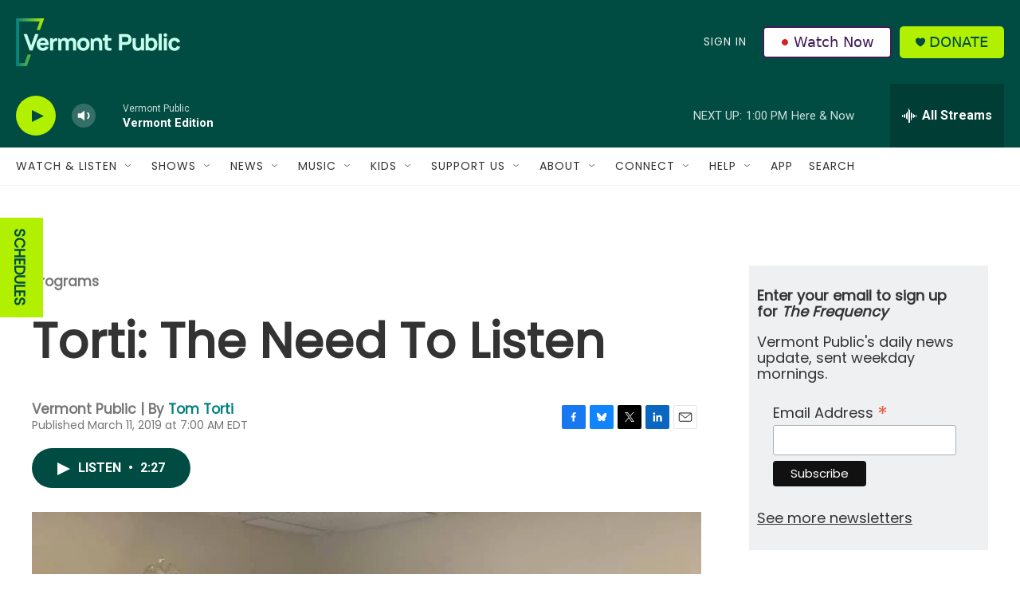

--- FILE ---
content_type: text/html; charset=utf-8
request_url: https://www.google.com/recaptcha/api2/aframe
body_size: 269
content:
<!DOCTYPE HTML><html><head><meta http-equiv="content-type" content="text/html; charset=UTF-8"></head><body><script nonce="PKWRJsIXIS7pY7LkqExuEw">/** Anti-fraud and anti-abuse applications only. See google.com/recaptcha */ try{var clients={'sodar':'https://pagead2.googlesyndication.com/pagead/sodar?'};window.addEventListener("message",function(a){try{if(a.source===window.parent){var b=JSON.parse(a.data);var c=clients[b['id']];if(c){var d=document.createElement('img');d.src=c+b['params']+'&rc='+(localStorage.getItem("rc::a")?sessionStorage.getItem("rc::b"):"");window.document.body.appendChild(d);sessionStorage.setItem("rc::e",parseInt(sessionStorage.getItem("rc::e")||0)+1);localStorage.setItem("rc::h",'1769015737441');}}}catch(b){}});window.parent.postMessage("_grecaptcha_ready", "*");}catch(b){}</script></body></html>